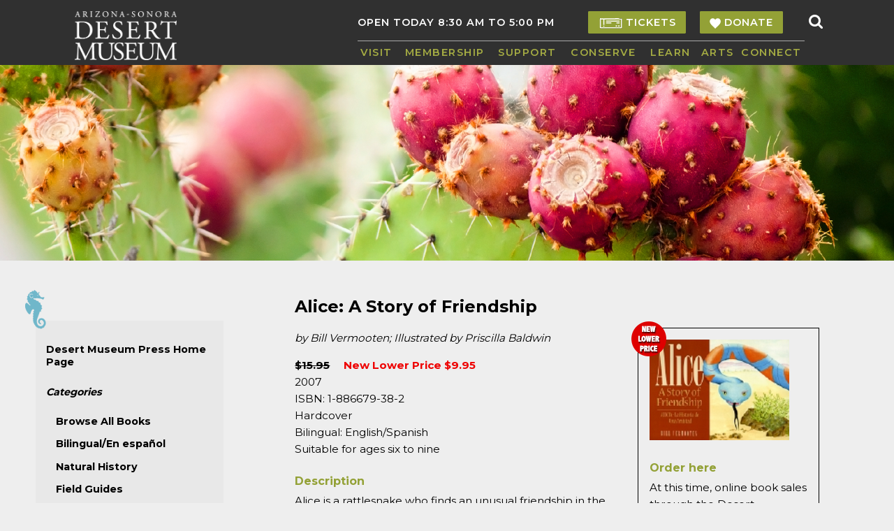

--- FILE ---
content_type: text/html; charset=UTF-8
request_url: https://www.desertmuseum.org/books/book_detail.php?press_id=7
body_size: 8387
content:
<!DOCTYPE HTML>
<html xmlns="http://www.w3.org/1999/xhtml" lang="en">

<head>
 <meta http-equiv="Content-type" content="text/html;charset=UTF-8" />
 <meta name="viewport" content="width=device-width, initial-scale=1" />
 <title>Book from the Desert Museum Press</title>

 <link href="/styles/pages.css" rel="stylesheet" type="text/css" />
 <link href="/styles/menu.css" rel="stylesheet" type="text/css" />
 <link href="/styles/search.css" rel="stylesheet" type="text/css" />
 <link href="https://cdnjs.cloudflare.com/ajax/libs/font-awesome/4.3.0/css/font-awesome.min.css" rel="stylesheet" type="text/css">
 <link href="/styles/content.css" rel="stylesheet" type="text/css" />
 <link href="/styles/footer.css" rel="stylesheet" type="text/css" />
 <link href="/styles/simplepop.css" rel="stylesheet" type="text/css" />
 <link href="/styles/sidemenu.css" rel="stylesheet" type="text/css" />

 <meta name="msapplication-TileColor" content="#ffc40d" />
 <meta name="msapplication-TileImage" content="/mstile-144x144.png" />
 <meta name="theme-color" content="#ffffff" />

<script src="//assets.adobedtm.com/c876840ac68fc41c08a580a3fb1869c51ca83380/satelliteLib-0b2f01863af3a966a8a1cb4672184dd2fc855f83.js"></script>

<!-- Add Google Tag Manager per Dark Horse Media August 15 2025 -->

<!-- Google Tag Manager -->
<script>(function(w,d,s,l,i){w[l]=w[l]||[];w[l].push({'gtm.start':
new Date().getTime(),event:'gtm.js'});var f=d.getElementsByTagName(s)[0],
j=d.createElement(s),dl=l!='dataLayer'?'&l='+l:'';j.async=true;j.src=
'https://www.googletagmanager.com/gtm.js?id='+i+dl;f.parentNode.insertBefore(j,f);
})(window,document,'script','dataLayer','GTM-MP5FXFNX');</script>
<!-- End Google Tag Manager -->

<!-- Add tracking pixel as per Dark Horse Media July 5 2023 -->

<script src ="https://cdn01.basis.net/assets/up.js?um=1"></script>
<script>
               cntrUpTag.track('cntrData', 'e14c2b31c936c5ee');
</script>

<!-- Facebook Pixel Code -->
<script>
!function(f,b,e,v,n,t,s)
{if(f.fbq)return;n=f.fbq=function(){n.callMethod?
n.callMethod.apply(n,arguments):n.queue.push(arguments)};
if(!f._fbq)f._fbq=n;n.push=n;n.loaded=!0;n.version='2.0';
n.queue=[];t=b.createElement(e);t.async=!0;
t.src=v;s=b.getElementsByTagName(e)[0];
s.parentNode.insertBefore(t,s)}(window,document,'script',
'https://connect.facebook.net/en_US/fbevents.js');
fbq('init', '158415091675189'); 
fbq('track', 'PageView');
</script>
<!-- End Facebook Pixel Code -->


<!-- Sojern Tag v6_js, Pixel Version: 1 added by Liz Kemp 10-10-2022 per Brian Denham -->
<script>
(function () {
/* Please fill the following values. */
var params = {
pc: "Book from the Desert Museum Press", /* Page Category */
sha256_eml: "", /* Hashed Email SHA256 */
sha1_eml: "", /* Hashed Email SHA1 */
md5_eml: "", /* Hashed Email MD5 */
ccid: "" /* Client Cookie id */
};
/* Please do not modify the below code. */
var cid = [];
var paramsArr = [];
var cidParams = [];
var pl = document.createElement('script');
var defaultParams = {"vid":"tou"};
for(key in defaultParams) { params[key] = defaultParams[key]; };
for(key in cidParams) { cid.push(params[cidParams[key]]); };
params.cid = cid.join('|');
for(key in params) { paramsArr.push(key + '=' + encodeURIComponent(params[key])) };
pl.type = 'text/javascript';
pl.async = true;
pl.src = 'https://beacon.sojern.com/pixel/p/343461?f_v=v6_js&p_v=1&' + paramsArr.join('&');
(document.getElementsByTagName('head')[0] ||
document.getElementsByTagName('body')[0]).appendChild(pl);
})();
</script>
<!-- End Sojern Tag -->

</head>

<body>

<!-- Add Google Tag Manager per Dark Horse Media August 15 2025 -->
<!-- Google Tag Manager (noscript) -->
<noscript><iframe src="https://www.googletagmanager.com/ns.html?id=GTM-MP5FXFNX"
height="0" width="0" style="display:none;visibility:hidden"></iframe></noscript>
<!-- End Google Tag Manager (noscript) -->

<noscript>
 <img height="1" width="1" src="https://www.facebook.com/tr?id=158415091675189&ev=PageView&noscript=1" alt=" " />
</noscript>
<!--
<noscript>
 <img height="1" width="1" src="https://www.facebook.com/tr?id=655245834660271&amp;ev=PageView&amp;noscript=1" alt=" " />
</noscript>
-->

<script>
  (function(i,s,o,g,r,a,m){i['GoogleAnalyticsObject']=r;i[r]=i[r]||function(){
  (i[r].q=i[r].q||[]).push(arguments)},i[r].l=1*new Date();a=s.createElement(o),
  m=s.getElementsByTagName(o)[0];a.async=1;a.src=g;m.parentNode.insertBefore(a,m)
  })(window,document,'script','https://www.google-analytics.com/analytics.js','ga');

  ga('create', 'UA-88957736-1', 'auto');
  ga('send', 'pageview');

</script>

<!-- Google tag (gtag.js) - Added March 2024 per Dark Horse request --> 
<script async src="https://www.googletagmanager.com/gtag/js?id=G-6TZ36H718P">
</script> 
<script> window.dataLayer = window.dataLayer || []; function gtag(){dataLayer.push(arguments);} gtag('js', new Date()); gtag('config', 'G-6TZ36H718P'); 
</script> 

<p class="hidden">Book from the Desert Museum Press - <a href="#main">Skip Links</a></p>

<div id="top">
 <div id="toplogo">
 <a href="/"><img src="/images/design/asdm_logo_white.png" alt="Arizona-Sonora Desert Museum" /></a>
 </div>
 <div id="toplinks">

 <input id="msearch__trigger" class="msearch__trigger" type="checkbox" />
 <label for="msearch__trigger">
 <div id="mglass">
    <span style="font-size: 2em; color: #C6C6C6;" class="fa fa-search msearch__button msearch__button-open"></span>
    <span class="msearch__button msearch__button-close">&times;</span>
 </div>
 </label>
 <div id="msearch">
   <form action="https://search.freefind.com/find.html" method="get" accept-charset="utf-8" target="_self">
     <input type="hidden" name="si" value="80332792" />
     <input type="hidden" name="pid" value="r" />
     <input type="hidden" name="n" value="0" />
     <input type="hidden" name="_charset_" value="" />
     <input type="hidden" name="bcd" value="&#247;" />
     <input type="text" name="query"  value="" style="border: 1px #000000 solid; width: 90%; margin: 1em 0em; font-size: 125%;" placeholder="search for..." />
   </form>
 </div>

<form class="search" style="float: right;" action="https://search.freefind.com/find.html" method="get" accept-charset="utf-8" target="_self">
  <div class="search__wrapper">
    <input type="text" name="query" placeholder="Search for..." class="search__field">
    <input type="hidden" name="si" value="80332792" />
    <input type="hidden" name="pid" value="r" />
    <input type="hidden" name="n" value="0" />
    <input type="hidden" name="_charset_" value="" />
    <input type="hidden" name="bcd" value="&#247;" />
    <button type="submit" class="fa fa-search search__icon"></button>
  </div>
</form>

    <span id="open" style="padding-right: 3em;"><a href="/visit/">OPEN TODAY 
8:30 AM TO 5:00 PM</a></span>
<!--
   <div id="topweather">
<script src='https://darksky.net/widget/default-small/32.24357238415621,-111.16682958984376/us12/en.js?width=100%&height=70&title=Full Forecast&textColor=ffffff&bgColor=303030&transparency=true&skyColor=undefined&fontFamily=Default&customFont=&units=us'></script>
  </div> 
-->

   <span id="quicklinks">
<!--    <a href="/visit/hours.php" style="padding-right: 0em; padding-left: 3em;">RATES</a> -->

<!--    <a href="/adoptions/">ADOPT</a> -->
    <span class="purchasebutton"><a href="https://tickets.desertmuseum.org/E-Commerce/ItemList.aspx?node_id=14" style="padding: 0.5em 1em 0.5em 1em!important;"><img src="/images/design/white_tickets_icon.png" alt="Ticket" style="vertical-align: middle;" /> TICKETS</a></span>
    <span class="purchasebutton" style="margin-left: 1em;"><a href="/support/ongoing/donate.php" style="padding: 0.5em 1em!important;"><img src="/images/design/white-heart-icon_16.png" alt="Heart" style="vertical-align: middle;" /> DONATE</a></span>
   </span>

  <input id="menubar__trigger" class="menubar__trigger" type="checkbox" />
  <label for="menubar__trigger">
   <div id="hamburger">
    <span class="menubar__button menubar__button-open"></span>
    <span class="menubar__button menubar__button-open"></span>
    <span class="menubar__button menubar__button-open"></span>
    <span class="menubar__button menubar__button-close">&times;</span>
   </div>
  </label>
  <div id="menubar">
   <ul>
    <li style="text-align: left; width: 9%;"><a href="/visit/">Visit</a>
     <ul>
      <li>
       &nbsp;
       <div class="menuimagefloat"><img src="/images/design/menuimage_visit.jpg" alt="Family enjoying the grounds" /><br /><a href="/center/edu/schools.php">Teachers - Bring Your Class!</a></div>
      </li>
      <li><a href="/visit/">Hours &amp; Admission</a><hr /></li>
      <li><a href="/about/faq.php">Know Before You Go</a><hr /></li>
      <li><a href="/visit/map.php">Directions &amp; Map</a><hr /></li>
      <li><a href="/visit/thingstoseeanddo.php">Things to See &amp; Do</a><hr /></li>
      <li><a href="/visit/food.php">Shop &amp; Dine</a><hr /></li>
      <li><a href="/groups/">Group Visits</a><hr /></li>
      <li><a href="/visit/mobilitydevices/">Accessibility</a><hr /></li>
      <li><a href="/calendar/">Upcoming Events</a><hr /></li>
      <li><a href="/visit/rental_facilities.php">Private Rentals</a></li>
     </ul>
    </li>
    <li style="width: 21%;"><a href="/members/">Membership</a>
     <ul>
      <li>
       &nbsp;
       <div class="menuimagefloat"><img src="/images/design/menuimage_membership.jpg" alt="Docent interpreting to family" /><br /><a href="/members/">Become a Member!</a></div>
      </li>
      <li><a href="/members/">Join our Pack</a><hr /></li>
      <li><a href="https://tickets.desertmuseum.org/E-Commerce/renewpass.aspx">Renew</a><hr /></li>
      <li><a href="/members/faq.php">Membership FAQs</a></li>
      <li class="empty" style="background-image: none;">&nbsp;<hr /></li>
      <li class="empty" style="background-image: none;">&nbsp;<hr /></li>
      <li class="empty" style="background-image: none;">&nbsp;<hr /></li>
      <li class="empty" style="background-image: none;">&nbsp;<hr /></li>
      <li class="empty" style="background-image: none;">&nbsp;<hr /></li>
     </ul>
    </li>
    <li style="width: 16%;"><a href="/support/">Support</a>
     <ul>
      <li>
       &nbsp;
       <div class="menuimagefloat"><img src="/images/design/menuimage_support.jpg" alt="Plush bat holding small real bat" /><br /><a href="/support/ongoing/donate.php">Be a Desert Hero! Donate today!</a></div>
      </li>
      <li><a href="/support/ongoing/donate.php">Donate Now</a><hr /></li>
      <li><a href="/support/planned/">Planned Giving</a><hr /></li>
      <li><a href="/support/ongoing/memorial.php">Tribute Gifts</a><hr /></li>
      <li><a href="/support/ongoing/annual_fund.php">Annual Fund</a><hr /></li>
      <li><a href="/annualreport">Annual Report</a><hr /></li>
      <li><a href="/support/events/gala_2026/">2026 Gala</a><hr /></li>
      <li><a href="/support/ongoing/cars.php">CARS Program</a><hr /></li>
      <!-- <li><a href="/adoptions/">Adopt</a><hr /></li> -->
      <li><a href="/support/wishlist/">Wish List</a><hr /></li>
      <li><a href="/about/volunteer.php">Volunteer</a></li>
     </ul>
    </li>
    <li style="width: 18%;"><a href="/center/">Conserve</a>
     <ul>
      <li>
       &nbsp;
       <div class="menuimagefloat"><img src="/images/design/menuimage_conserve.jpg" alt="Child with butterfly on hand" /><br /><a href="/center/green_initiatives.php">Green Initiatives</a></div>
      </li>
      <li><a href="/center/research.php">Research &amp; Conservation</a><hr /></li>
      <li><a href="/buffelgrass/">Buffelgrass</a><hr /></li>
      <li><a href="/center/pollinator_projects.php">Pollinators</a><hr /></li>
      <li><a href="/members/sonorensis/">Sonorensis Online</a></li>
      <li class="empty" style="background-image: none;">&nbsp;<hr /></li>
      <li class="empty" style="background-image: none;">&nbsp;<hr /></li>
      <li class="empty" style="background-image: none;">&nbsp;<hr /></li>
      <li class="empty" style="background-image: none;">&nbsp;<hr /></li>
     </ul>
    </li>
    <li style="width: 12%;"><a href="/center/edu/">Learn</a>
     <ul>
      <li>
       &nbsp;
       <div class="menuimagefloat"><img src="/images/design/menuimage_learn.jpg" alt="Educator with Ringtail" /><br /><a target="_blank" href="/center/edu/dtdo/donate_program.php">Gift a Virtual Program!</a></div>
      </li>
      <li><a href="/center/adults_families.php">Adult Programs and Trips</a><hr /></li>
      <li><a href="/center/edu/">School &amp; Youth Groups</a><hr /></li>
      <li><a href="/kids/just_for_kids.php">Camps &amp; Family Programs</a><hr /></li>
      <li><a href="/center/edu/dtdo/">Virtual Programs</a><hr /></li>
      <!-- <li><a href="/books/">Books from the Desert Museum</a><hr /></li> -->
      <li><a target="_blank" href="https://blog.desertmuseum.org/">Blog</a></li>
      <!-- <li><a target="_blank" href="http://www.desertmuseumdigitallibrary.org/public/index.php">Photo Library</a></li> -->
      <li class="empty" style="background-image: none;">&nbsp;<hr /></li>
     </ul>
    </li>
    <li style="width: 9%;"><a target="_blank" href="http://www.desertmuseumarts.com/">Arts</a>
<!--
     <ul>
      <li>
       &nbsp;
       <div class="menuimagefloat"><img src="/images/design/menuimage_arts.jpg" alt="Arts" /><br /><a href="/poetry/">Poetry of the Sonoran Desert</a></div>
      </li>
      <li><a href="/arts/certificate.php">Certificate Program</a><hr /></li>
      <li><a href="/arts/instructors.php">Instructors</a><hr /></li>
      <li><a href="/arts/classes.php">Course Catalog &amp; Registration</a><hr /></li>
      <li><a href="/arts/calendar.php">Course Calendar</a><hr /></li>
      <li><a href="/arts/gallery.php">Exhibits</a><hr /></li>
      <li><a href="/poetry/">Woven Words</a></li>
      <li class="empty" style="background-image: none;">&nbsp;<hr /></li>
     </ul>
-->
    </li>
    <li style="text-align: right; width: 15%;"><a href="/about/">Connect</a>
     <ul>
      <li>
       &nbsp;
       <div class="menuimagefloat"><img src="/images/design/menuimage_connect.jpg" alt="Guest taking sunset photo with cellphone" /><br /><a href="https://facebook.com/desertmuseum" target="_blank">Share your photos!</a></div>
      </li>
      <li><a href="/about/staff.php">Contact Us</a><hr /></li>
      <li><a href="/about/">Overview &amp; History</a><hr /></li>
      <li><a href="/about/newsletters.php">Newsletters</a><hr /></li>
      <li><a href="/about/press.php">Press Office</a><hr /></li>
      <li><a href="/about/workopt.php">Jobs, Volunteering &amp; Internships</a><hr /></li>
      <li><a href="/about/landacknowledgement.php">Land Acknowledgement</a><hr /></li>
      <li><a href="/about/ticket_donations.php">Ticket Donations</a></li>
      <li class="empty" style="background-image: none;">&nbsp;<hr /></li>
     </ul>
    </li>
   </ul>
  </div>

    <div id="mb_open">
    <a href="/visit/">OPEN TODAY &nbsp;&nbsp;&nbsp;&nbsp;
8:30 AM TO 5:00 PM</a><br />
    <br />
    <a style="background-color: #303030;" target="_blank" href="https://tickets.desertmuseum.org/E-Commerce/ItemList.aspx?node_id=14">TICKETS</a>
    <a style="background-color: #303030;" href="/support/ongoing/donate.php">DONATE</a>
    </div>

 </div>
</div>
<div id="pagehead">
 <img src="/images/design/pageheads/pagehead.png" alt=" Page header image" />
</div>

<div id="leftsidebar">
  <div class="sidemenu">
    <img src="/images/design/sidebar_icon_press.png" alt="Silhouette Icon" style="position: absolute; height: 65px; top: -53px; left: -15px;" />


 <div class="sidemenuitems">
   <a href="/books/">Desert Museum Press Home Page</a>
   <!-- <a href="/books/new.php">New Releases</a> -->
   <span class="sidemenusubhead">Categories</span>
   <div class="subsidemenu">
    <a href="/books/cat_detail.php?prcat_id=13">Browse All Books</a>
    <a href="/books/cat_detail.php?prcat_id=1">Bilingual/En espa&ntilde;ol</a>
    <a href="/books/cat_detail.php?prcat_id=6">Natural History</a>
    <a href="/books/cat_detail.php?prcat_id=7">Field Guides</a>
    <a href="/books/cat_detail.php?prcat_id=14">GetGo Guide Series</a>
    <a href="/books/cat_detail.php?prcat_id=11">Children's Books</a>
    <a href="/books/cat_detail.php?prcat_id=8">Art Books</a>
    <a href="/books/cat_detail.php?prcat_id=9">Birding</a>
    <a href="/books/cat_detail.php?prcat_id=10">Gardening</a>
    <a href="/books/cat_detail.php?prcat_id=3">Books about the Desert Museum</a>
    <a href="/books/cat_detail.php?prcat_id=15">Sonoran Desert Series</a>
   </div>
   <a href="/books/appendices.php">Online Supplements and Appendices</a>
   <!-- <a href="/books/guidelines.php">Submission Guidelines</a> -->
</div>








	

	

	













 



  </div>

</div>
<div id="main">
<!-- 0.376 -->
<h2>Alice: A Story of Friendship</h2>

<div class="bookbuyblock">

<img src="/images/new_lower_price.png" alt="On Sale!" style="position: absolute; top: -10px; left: -10px; border: 0px;" />
  <img src="images/alice_cover200.jpg" width="200" alt="Cover: Alice: A Story of Friendship" /><br /> 
<h4>Order here</h4>

<p>At this time, online book sales through the Desert Museum's web site have been temporarily disabled. We encourage you to visit us in person and browse our extensive book collection at our Gift Shops.</p>


<div>
 <a target="_blank" href="ASDMWholesaleOrderForm_Fillable.pdf">Wholesalers Order Form</a> (PDF)
</div>

</div>

<p>
<i>by Bill Vermooten; Illustrated by Priscilla Baldwin</i>
</p>

<p>

<strong><span style="text-decoration: line-through;">$15.95</span> <span style="padding-left: 1em; color: #EE0000;">New Lower Price $9.95</span></strong><br />

2007<br />
ISBN: 1-886679-38-2<br />
Hardcover<br />Bilingual: English/Spanish<br />Suitable for ages six to nine<br />
</p>

<h4>Description</h4>

<p>Alice is a rattlesnake who finds an unusual friendship in the beautiful landscape of the Sonoran Desert - somewhere in Arizona or the Mexican state of Sonora. This is a story about the meaning of friendship, and that every friend we have is unique and special.</p> <h4>About the Author</h4> <p>Bill Vermooten is a retired attorney. He was born in South Africa and raised in Texas. He, his wife Ginger, and their dog Antyrg, and their two cats Eliza and Boggart live in Lawrence, Kansas. His favorite activities are reading, writing, and Taikwondo.</p> <h4>About the Artist</h4> <p>Born in South Africa and having lived for an extended time in Texas, Hawaii and Colorado, Priscilla Baldwin experienced a broad variety of natural environments. Her experiences led her to develop a passion for gardening, architectural design, and botanical and natural science art, and her work has been the subject of numerous publications. Priscilla has served on several Boards of Directors, including the American Society of Botanical Artists and the Arizona-Sonora Desert Museum. She is the founder of the Garage Class Series in Evergreen, Colorado, and also of the Desert Museum's Art Institute. Priscilla's art work is in many private collections, and also in the corporate collections of Amirob &amp; Associates and BVZ Architects, and in the permanent collections of the Desert Museum and the Hunt Institute for Botanical Documentation. Priscilla holds a B.A. from Sweetbriar College</p>
<div style="width: 100%; padding-bottom: 1em;">
<a data-pin-do="buttonPin" data-pin-count="beside" data-pin-save="true" href="https://www.pinterest.com/pin/create/button/?url=http%3A%2F%2Fwww.desertmuseum.org%2Fbooks%2Fbook_detail.php%3Fpress_id%3D7&media=http%3A%2F%2Fwww.desertmuseum.org%2Fbooks%2Fimages%2Falice_cover200.jpg&description=Alice%3A%20A%20Story%20of%20Friendship"></a>
</div>

<iframe src="http://www.facebook.com/plugins/like.php?href=http%3A%2F%2Fwww.desertmuseum.org%2Fbooks%2Fbook_detail.php%3Fpress_id%3D7&amp;layout=standard&amp;show_faces=true&amp;width=450&amp;action=like&amp;colorscheme=light&amp;height=80" style="border:none; overflow:hidden; width:450px; height:80px;"></iframe>

<script async defer src="//assets.pinterest.com/js/pinit.js"></script>

 </div>

<div id="bottomnavbar">
  <div class="sidemenu">
    <img src="/images/design/sidebar_icon_press.png" alt="Silhouette Icon" style="position: absolute; height: 65px; top: -53px; left: -15px;" />


 <div class="sidemenuitems">
   <a href="/books/">Desert Museum Press Home Page</a>
   <!-- <a href="/books/new.php">New Releases</a> -->
   <span class="sidemenusubhead">Categories</span>
   <div class="subsidemenu">
    <a href="/books/cat_detail.php?prcat_id=13">Browse All Books</a>
    <a href="/books/cat_detail.php?prcat_id=1">Bilingual/En espa&ntilde;ol</a>
    <a href="/books/cat_detail.php?prcat_id=6">Natural History</a>
    <a href="/books/cat_detail.php?prcat_id=7">Field Guides</a>
    <a href="/books/cat_detail.php?prcat_id=14">GetGo Guide Series</a>
    <a href="/books/cat_detail.php?prcat_id=11">Children's Books</a>
    <a href="/books/cat_detail.php?prcat_id=8">Art Books</a>
    <a href="/books/cat_detail.php?prcat_id=9">Birding</a>
    <a href="/books/cat_detail.php?prcat_id=10">Gardening</a>
    <a href="/books/cat_detail.php?prcat_id=3">Books about the Desert Museum</a>
    <a href="/books/cat_detail.php?prcat_id=15">Sonoran Desert Series</a>
   </div>
   <a href="/books/appendices.php">Online Supplements and Appendices</a>
   <!-- <a href="/books/guidelines.php">Submission Guidelines</a> -->
</div>








	

	

	













 



  </div>

</div>

 <div id="footer">

<!-- Begin Mailchimp Signup Form -->
<div id="mc_embed_signup">
<div class="photo" style="padding-bottom: 0em;">
 <img src="/images/mail-fox.png" style="max-width: 175px; position: relative; top: -30px;" alt="Fox with envelope in its mouth" />
</div>
<h4>Stay connected with the creatures and cacti. Sign up for our <span style="white-space: nowrap;">e-newsletter</span> today!</h4>

 <form action="https://desertmuseum.us20.list-manage.com/subscribe/post?u=cf1e9cd5b3cc377073c946223&amp;id=48e0d8f61e" method="post" id="mc-embedded-subscribe-form" name="mc-embedded-subscribe-form" class="validate" target="_blank" novalidate>
 <div id="mc_embed_signup_scroll">
  <div class="mc-field-group">
   <label for="mce-EMAIL" style="display: none;">Email Address
   </label>
   <input style="vertical-align: top; color: #000000;" size="40" placeholder="Email Address" type="email" value="" name="EMAIL" class="required email" id="mce-EMAIL" /><input style="background-color: #93A136; color: #FFFFFF; font-weight: normal; font-size: 100%; vertical-align: top; border: none;" type="submit" value="Subscribe" name="subscribe" id="mc-embedded-subscribe" class="button" />
  </div>
  <div class="content__gdprLegal">
   <p style="font-size: 50%; line-height: 1.5em;">You can unsubscribe at any time by clicking the link in the footer of our emails. For information about our privacy practices, please <a href="/privacy.php">read our privacy policy</a>. We use Mailchimp as our marketing platform. By clicking below to subscribe, you acknowledge that your information will be transferred to Mailchimp for processing. <a href="https://mailchimp.com/legal/" target="_blank">Learn more about Mailchimp's privacy practices here.</a></p>
  </div>
 </div>
 <div id="mce-responses" class="clear">
  <div class="response" id="mce-error-response" style="display:none"></div>
  <div class="response" id="mce-success-response" style="display:none"></div>
 </div>    
 <!-- real people should not fill this in and expect good things - do not remove this or risk form bot signups-->
 <div style="position: absolute; left: -5000px;" aria-hidden="true"><input type="text" name="b_cf1e9cd5b3cc377073c946223_48e0d8f61e" tabindex="-1" value="" /></div>
</form>
</div>
<!-- End mc_embed_signup -->
<div style="clear: both;"></div>

  <div id="footerlinks">
   <ul>
   <li style="width: 10%;"><a href="/visit/map.php">directions</a></li>
   <li style="width: 15%;"><a href="/visit/hours.php">hours &amp; rates</a></li>
   <li style="width: 17%;"><a href="/about/workopt.php">jobs &amp; volunteers</a></li>
   <li style="width: 10%;"><a href="/about/staff.php">contact</a></li>
   <li style="width: 8%;"><a href="/about/faq.php">FAQ</a></li>
   <li style="width: 10%;"><a href="/privacy.php">privacy</a></li>
   <li style="width: 18%;"><a href="/about/termsshipreturn.php">terms &amp; conditions</a></li>
   <li style="width: 12%;"><a href="/visit/mobilitydevices/">accessibility</a></li>
   </ul>
  </div>

  <div id="footerimages">
  <a href="http://www.aza.org/"><img src="/images/design/azalogo.png" alt="Member of the Association of Zoos &amp; Aquariums" style="border: none; width: 150px; height: 47px; float: left; padding: 0px 25px 50px 35px;" /></a>
  <!-- <div style="float: right; padding: 1em 1em 0em 1em; position: relative; top: -30px;">
<script src='https://darksky.net/widget/default-small/32.24357238415621,-111.16682958984376/us12/en.js?width=100%&height=70&title=Full Forecast&textColor=ffffff&bgColor=303030&transparency=true&skyColor=undefined&fontFamily=Default&customFont=&units=us'></script>
  </div> -->
  <a href="http://validator.w3.org/check?uri=referer" target="_blank"><img src="/images/design/blank.gif" alt=" " style="border: none; width: 150px; height: 50px; float: right; padding: 10px 35px 0px 25px;" /></a>
  </div>

   <div id="socialmediabar">
    <a href="http://www.facebook.com/desertmuseum"><img src="/images/design/icon_facebook_white.png" alt="Find us on Facebook" title="Facebook" style="border: none; " /></a>
    <a href="http://www.instagram.com/desertmuseum/"><img src="/images/design/icon_instagram_white.png" alt="Follow us on Instagram" title="Instagram" style="border: none; " /></a>
    <a href="https://www.tiktok.com/@desertmuseum"><img src="/images/design/icon_tiktok_white.png" alt="Follow us on Tiktok" title="Tiktok" style="border: none; " /></a>
    <!-- <a href="https://www.threads.net/@desertmuseum"><img src="/images/design/icon_threads_white.png" alt="Follow us on Threads" title="Threads" style="border: none; " /></a> -->
    <!-- <a href="http://www.twitter.com/desertmuseum"><img src="/images/design/icon_twitter_white.png" alt="Follow us on X" title="X" style="border: none; " /></a> -->
    <a href="http://www.tripadvisor.com/Attraction_Review-g60950-d108867-Reviews-Arizona_Sonora_Desert_Museum-Tucson_Arizona.html"><img src="/images/design/icon_tripadvisor_white.png" alt="Read about us on Trip Advisor" title="TripAdvisor" style="border: none; " /></a>
    <a href="https://www.youtube.com/desertmuseum"><img src="/images/design/icon_youtube_white.png" alt="Follow us on YouTube" title="YouTube" style="border: none; " /></a>
    <a href="mailto:info@desertmuseum.org"><img src="/images/design/icon_email_white.png" alt="Email" title="Email Us" style="border: none; " /></a>
  </div>

  <div id="mb_footerlinks">
   <a href="/visit/map.php">directions</a>
   <a href="/visit/hours.php">hours &amp; rates</a>
   <a href="/about/workopt.php">jobs &amp; volunteers</a>
   <a href="/about/staff.php">contact</a>
   <a href="/about/faq.php">FAQ</a>
   <a href="/privacy.php">privacy</a>
   <a href="/about/termsshipreturn.php">terms &amp; conditions</a>
   <a href="/visit/mobilitydevices/">accessibility</a>
  </div>

  <div id="mb_footerimages">
  <a href="http://www.aza.org/"><img src="/images/design/azalogo.png" alt="Member of the Association of Zoos &amp; Aquariums" style="border: none; width: 150px; height: 47px;" /></a>
  </div>

  <div id="footertext">
   &copy; 2026 Arizona-Sonora Desert Museum <br /> <span class="address"><a href="http://maps.apple.com/?q=Arizona-Sonora+Desert+Museum&amp;address=2021,N+Kinney+Road,Tucson,Arizona" target="_blank">2021 N. Kinney Rd., Tucson AZ 85743 U.S.A.</a></span>
   <span class="mb_phoneemail"><strong>520.883.2702 &middot; <a href="mailto:info@desertmuseum.org">info@desertmuseum.org</a></strong></span><br />

<div class="backlink" style="font-weight: bold; font-size: 100%; clear: both; text-align: left;"><a href="/books/book_detail.php?print=y&amp;press_id=7">Printable Version</a><br/><span style="font-weight: normal; font-size:80%;">v2.2021.01.13</span><br /><span style="font-weight: normal; font-size:70%;">-228142</span></div>


   <div style="margin-top: 2em; margin-left: 25vw; text-align: right;">
   <div style="float: right;" id="google_translate_element"></div>
   <span style="padding-right: 1em; vertical-align: middle;">Translate this page:</span>
   <script>
   function googleTranslateElementInit() {
     new google.translate.TranslateElement({pageLanguage: 'en'}, 'google_translate_element');
   }
   </script>
   <script src="//translate.google.com/translate_a/element.js?cb=googleTranslateElementInit"></script>
   </div>


  </div>
 </div>


</body>

</html>


--- FILE ---
content_type: text/css
request_url: https://www.desertmuseum.org/styles/simplepop.css
body_size: 14
content:
.simple-pop-hidden {
	display: none!important;
	opacity: 0;
}
#simple-pop-wrap {
	z-index: 9999;
	background: rgba(0,0,0,.7);
	opacity: 1;
	transition: opacity .5s ease; 
	position: fixed;
	top: 0;
	left: 0;
	right: 0;
	bottom: 0;
	display: flex;
  	align-items: center;
  	justify-content: center;
}
#simple-pop-contents {
	z-index: 10000;
	background: #fff;
	padding: 1em;
	opacity: 1;
	transition: opacity 1s ease;
}
#simple-pop-contents .close {
	background: #fff;
	position: absolute;
	height: 1em;
	padding: 0 0.5em;
	top: -1em;
	right: 0;
}
#simple-pop-close {
	position: absolute; 
	top: 3em; 
	right: 3em; 
	color: #FFFFFF; 
	max-width: 1em; 
	font-size: 150%;
}
